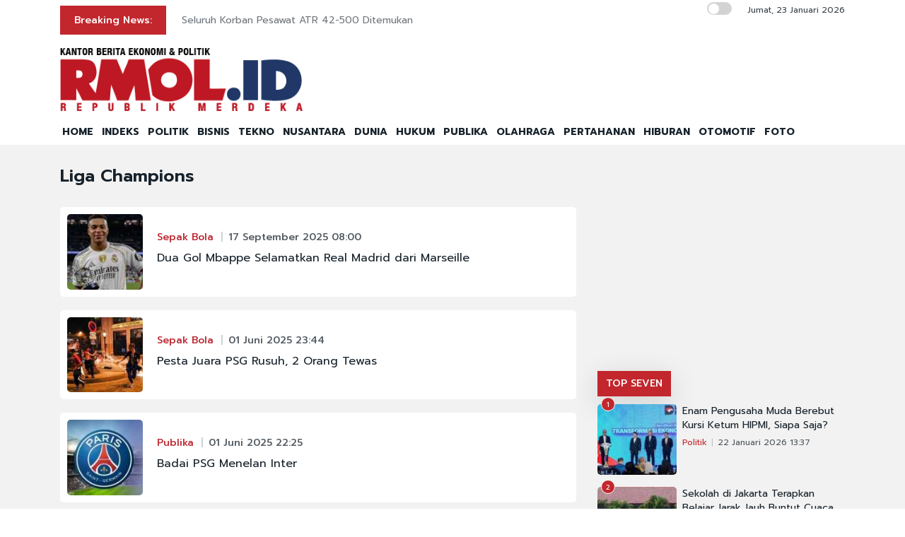

--- FILE ---
content_type: text/html; charset=UTF-8
request_url: https://rmol.id/tag/Liga+Champions
body_size: 10718
content:
<!DOCTYPE html>
<html lang="id-ID">

<head>
	<title>Berita Liga Champions Terkini dan Terlengkap</title>
	<!-- META -->
	<meta charset="utf-8">
	<meta name="viewport" content="width=device-width, initial-scale=1, shrink-to-fit=no">
	<meta name="description" content="Liga Champions Rmol.id kanal berita foto menyajikan berita dan kabar terbaru seputar politik Indonesia" />
	<meta name="news_keywords" content="Liga Champions, Rmol, Rmol.id, politik, news, berita, kabar, indonesia" />
	<meta name="robots" content="index,follow" />
	<meta name="googlebot-news" content="index,follow" />
	<meta name="googlebot" content="index,follow" />
	<meta name="google-site-verification" content="Xt1EiOiWJ2BHtqbhiwMcNKcxDAvhe4vcmgpdp0tnVjw" />
	<meta name="theme-color" content="#000" />
	<meta name="facebook-domain-verification" content="4dl7jmlorcs3ftj26hw4slh0mq5583" />
	<link rel="canonical" href="https://rmol.id/tag/Liga Champions" />
	<meta property="og:site_name" content="Rmol.id" />
		<!--::::: FAVICON ICON :::::::-->
	<link rel="icon" type="image/png" href="https://rmol.id/v4_assets/img/site/rmol-icon-72.png" />
	<!--::::: ALL CSS FILES :::::::-->
	<link rel="stylesheet" href="https://rmol.id/v4_assets/css/plugins/bootstrap.min.css">
	<link rel="stylesheet" href="https://rmol.id/v4_assets/css/plugins/animate.min.css">
		<!-- <link rel="stylesheet" href="https://rmol.id/v4_assets/css/plugins/fontawesome.css"> -->
	<script src="https://kit.fontawesome.com/e0c26a60ba.js" crossorigin="anonymous"></script>
	<link rel="stylesheet" href="https://rmol.id/v4_assets/css/plugins/modal-video.min.css">
	<link rel="stylesheet" href="https://rmol.id/v4_assets/css/plugins/owl.carousel.css">
	<link rel="stylesheet" href="https://rmol.id/v4_assets/css/plugins/slick.css">
	<link rel="stylesheet" href="https://rmol.id/v4_assets/css/plugins/stellarnav.css">
	<link rel="stylesheet" href="https://rmol.id/v4_assets/css/theme.css?v=777">
	<link rel="stylesheet" href="https://rmol.id/v4_assets/css/custom.css?v=777">
	<link rel="stylesheet" href="https://rmol.id/v4_assets/css/custom-dark.css?v=777">

	<link rel="stylesheet" href="https://rmol.id/v4_assets/js/countdown/css/jquery.countdown.css?v=777">
	<link rel="preconnect" href="https://fonts.gstatic.com">
	<link href="https://fonts.googleapis.com/css2?family=Prompt:ital,wght@0,400;0,500;0,600;0,700;1,400;1,500;1,600;1,700&display=swap" rel="stylesheet">
	<!-- For Comment Moderation -->


<!-- Start GA4 -->
<!-- Google tag (gtag.js) -->
<script async src="https://www.googletagmanager.com/gtag/js?id=G-RHBRVB1B8X"></script>
<script>
  window.dataLayer = window.dataLayer || [];
  function gtag(){dataLayer.push(arguments);}
  gtag('js', new Date());

  gtag('config', 'G-RHBRVB1B8X');
</script>
<!-- End GA4 -->

<!-- Google tag (gtag.js) -->
<script async src="https://www.googletagmanager.com/gtag/js?id=UA-140318307-1"></script>
<script>
  window.dataLayer = window.dataLayer || [];
  function gtag(){dataLayer.push(arguments);}
  gtag('js', new Date());

  gtag('config', 'UA-140318307-1');
</script>

<!-- End Google tag (gtag.js) -->


<meta name="yandex-verification" content="0c4aa58767da1cc0" />
<meta name="p:domain_verify" content="9aec0d864baac6bc60480935339b6bfe"/></head>

<body class="">
	<!--::::: PRELOADER START :::::::-->
	<!--<div class="preloader">
		<div>
			<div class="nb-spinner"></div>
		</div>
	</div>-->
	<!--::::: PRELOADER END :::::::-->
	<!--::::: SEARCH FORM START:::::::-->
	<div class="searching">
		<div class="container">
			<div class="row">
				<div class="col-8 text-center m-auto">
					<div class="v1search_form">
						<form action="https://rmol.id/search" method="post">
							<input type="text" name="keyword" placeholder="Search Here...">
							<button type="submit" class="cbtn1">Search</button>
						</form>
					</div>
				</div>
			</div>
		</div>
		<div class="close_btn"><i class="fa-solid fa-xmark"></i></div>
	</div>
	<!--:::::SEARCH FORM END :::::::-->
	<!--::::: TOP BAR START :::::::-->
	<div class="topbar white_bg" id="top">
		<div class="container">
			<div class="row">
				<div class="col-md-6 col-lg-8 align-self-center">
					<div class="trancarousel_area ">
						<p class="trand">Breaking News:</p>
						<div class="trancarousel owl-carousel nav_style1">
															<div class="trancarousel_item">
									<p><a href="https://rmol.id/nusantara/read/2026/01/23/694887/seluruh-korban-pesawat-atr-42-500-ditemukan">Seluruh Korban Pesawat ATR 42-500 Ditemukan</a></p>
								</div>
															<div class="trancarousel_item">
									<p><a href="https://rmol.id/hukum/read/2026/01/23/694886/dito-ariotedjo-seret-nama-jokowi-saat-diperiksa-kpk">Dito Ariotedjo Seret Nama Jokowi saat Diperiksa KPK</a></p>
								</div>
															<div class="trancarousel_item">
									<p><a href="https://rmol.id/bisnis/read/2026/01/23/694885/energi-bersih-semakin-diminati-sektor-industri-dan-bisnis">Energi Bersih Semakin Diminati Sektor Industri dan Bisnis</a></p>
								</div>
															<div class="trancarousel_item">
									<p><a href="https://rmol.id/politik/read/2026/01/23/694884/relawan-bara-jp-hapus-nama-jokowi">Relawan Bara JP Hapus Nama Jokowi</a></p>
								</div>
															<div class="trancarousel_item">
									<p><a href="https://rmol.id/nusantara/read/2026/01/23/694883/pengelola-apartemen-jakarta-utara-bantu-polisi-putus-rantai-peredaran-narkoba">Pengelola Apartemen Jakarta Utara Bantu Polisi Putus Rantai Peredaran Narkoba</a></p>
								</div>
													</div>
					</div>
				</div>
				<div class="col-md-6 col-lg-4 align-self-center">
					<div class="top_date_social text-right">
						<div class="paper_date ">
							<p>
																	<input type="checkbox" id="night-mode-toggle" class="night-mode-checkbox">
									<label for="night-mode-toggle" class="night-mode-label"></label>
									<button id="darkmode" type="button" class="button-default button-theme-desktop" onclick="toggleDark()">
										<span id="night" class="material-icons"><i class="fa-solid fa-moon"></i></span>
										<span id="light" class="material-icons"><i class="fa-solid fa-sun"></i></span>
									</button>
																Jumat, 23 Januari 2026							</p>
						</div>
						<div class="social1 ">
							<ul class="inline">
																<li><a href="https://www.facebook.com/KantorBeritaPolitikRMOL" target="_blank"><i class="fab fa-facebook"></i></a></li>
								<li><a href="https://www.instagram.com/rmol.id/" target="_blank"><i class="fab fa-instagram"></i></a></li>
								<li><a href="https://x.com/RMOL_id" target="_blank"><i class="fa-solid fa-x"></i></a></li>
								<li><a href="https://www.tiktok.com/@rmol.id" target="_blank"><i class="fa-brands fa-tiktok"></i></a></li>
								<li><a href="#" target="_blank"><i class="fab fa-youtube"></i></a></li>
								<li><a href="https://whatsapp.com/channel/0029VaHnTiBEwEjmlKAWkZ1e" target="_blank"><i class="fa-brands fa-whatsapp"></i></a></li>
								<li><a href="https://www.linkedin.com/company/19170572" target="_blank"><i class="fab fa-linkedin"></i></a></li>
								<li><a href="https://play.google.com/store/apps/details?id=id.rmol" target="_blank"><i class="fab fa-android"></i></a></li>
								<li><a href="https://apps.apple.com/us/app/rmol-id-republik-merdeka/id6468551512" target="_blank"><i class="fab fa-apple"></i></a></li>
							</ul>
						</div>
					</div>
				</div>
			</div>
		</div>
	</div>
	<!--::::: TOP BAR END :::::::-->
	<div class="border_black"></div>
		<!--::::: Logo and Header Top Visible on Desktop  :::::::-->
	<div class="logo_area dark-2 d-none d-sm-block white_bg">
		<div class="container">
			<div class="row">
				<div class="col-lg-4 align-self-center">
					<div class="logo"><a href="https://rmol.id/"><img id="main-logo" src="https://dashboard.rmol.id/assets/images/logo/08414905012026_04412501092025_berita-ekonomi-politik-terbaru.png" alt="rmol.id logo"></a></div>
					<div hidden class="dark-logo"><img hidden id="dark-logo" src="https://dashboard.rmol.id/assets/images/logo/07475918012025_logo-for-dark.png"></a></div>
					<div hidden class="light-logo"><img hidden id="light-logo" src="https://dashboard.rmol.id/assets/images/logo/08414905012026_04412501092025_berita-ekonomi-politik-terbaru.png"></a></div>
				</div>
				<div class="col-lg-8 align-right "><!-- Header Ad Desktop -->
					<div class="banner1">
											</div>
				</div>
			</div>
		</div>
	</div>
	<!--::::: LOGO AREA END :::::::-->
	<!--::::: MENU AREA START  :::::::-->
	<div class="main-menu" id="header">
		<!--<a href="#top" class="up_btn up_btn1"><i class="far fa-chevron-double-up"></i></a>-->
		<div class="main-nav clearfix is-ts-sticky">
			<div class="container">
				<div class="row justify-content-between">

					<div class="col-12 col-lg-12">
						<div class="logo d-sm-none">
							<a href="https://rmol.id/"><img id="main-logo-mobile" src="https://dashboard.rmol.id/assets/images/logo/08414905012026_04412501092025_berita-ekonomi-politik-terbaru.png" alt="rmol.id logo"></a>
						</div> <!-- Show XS -->

						<div class="menu_right">
															<div class="d-sm-none">
									<input type="checkbox" id="night-mode-toggle-mobile" class="night-mode-checkbox">
									<label for="night-mode-toggle-mobile" class="night-mode-label"></label>
									<button id="themeButton" class="button-default button-theme" type="button" onclick="toggleDark()"><i class="fa-solid fa-moon"></i></button>
								</div>
														<div class="newsprk_nav stellarnav">
								<ul id="newsprk_menu">
									<li><a href="https://rmol.id/">HOME</a></li>
									<li><a href="https://rmol.id/indeksberita">INDEKS</a></li>
																			<li><a href="https://rmol.id/rubrik/politik">POLITIK</a></li>
																			<li><a href="https://rmol.id/rubrik/bisnis">BISNIS</a></li>
																			<li><a href="https://rmol.id/rubrik/tekno">TEKNO</a></li>
																			<li><a href="https://rmol.id/rubrik/nusantara">NUSANTARA</a></li>
																			<li><a href="https://rmol.id/rubrik/dunia">DUNIA</a></li>
																			<li><a href="https://rmol.id/rubrik/hukum">HUKUM</a></li>
																			<li><a href="https://rmol.id/rubrik/publika">PUBLIKA</a></li>
																			<li><a href="https://rmol.id/rubrik/olahraga">OLAHRAGA</a></li>
																			<li><a href="https://rmol.id/rubrik/pertahanan">PERTAHANAN</a></li>
																			<li><a href="https://rmol.id/rubrik/hiburan">HIBURAN</a></li>
																			<li><a href="https://rmol.id/rubrik/otomotif">OTOMOTIF</a></li>
																		<li><a href="https://rmol.id/foto">FOTO</a></li>
									<li class="search_btn"><i class="fa-solid fa-magnifying-glass"></i></li>
								</ul>
							</div>
						</div>
					</div>
				</div>
			</div>
		</div>
	</div>
	<!--::::: MENU AREA END :::::::-->
	<div class="navbar navbar-shadow d-block d-sm-none ">
		<nav class="navbar-first navbar--scroll">
			<ul class="nav">
				<li class="nav__item"><a href="https://rmol.id/">HOME</a></li>
				<li class="nav__item"><a href="https://rmol.id/indeksberita">INDEKS</a></li>
									<li class="nav__item"><a href="https://rmol.id/rubrik/politik">POLITIK</a></li>
									<li class="nav__item"><a href="https://rmol.id/rubrik/bisnis">BISNIS</a></li>
									<li class="nav__item"><a href="https://rmol.id/rubrik/tekno">TEKNO</a></li>
									<li class="nav__item"><a href="https://rmol.id/rubrik/nusantara">NUSANTARA</a></li>
									<li class="nav__item"><a href="https://rmol.id/rubrik/dunia">DUNIA</a></li>
									<li class="nav__item"><a href="https://rmol.id/rubrik/hukum">HUKUM</a></li>
									<li class="nav__item"><a href="https://rmol.id/rubrik/publika">PUBLIKA</a></li>
									<li class="nav__item"><a href="https://rmol.id/rubrik/olahraga">OLAHRAGA</a></li>
									<li class="nav__item"><a href="https://rmol.id/rubrik/pertahanan">PERTAHANAN</a></li>
									<li class="nav__item"><a href="https://rmol.id/rubrik/hiburan">HIBURAN</a></li>
									<li class="nav__item"><a href="https://rmol.id/rubrik/otomotif">OTOMOTIF</a></li>
								<li class="nav__item"><a href="https://rmol.id/foto">FOTO</a></li>
				<li class="search_btn"><i class="fa-solid fa-magnifying-glass"></i></li>
			</ul>
		</nav>
	</div>

	<!-- Header Ad Mobile -->
	<div class="logo_area d-block d-sm-none white_bg">
		<div class="container">
			<div class="row">
				<div class="col-lg-12 align-right ">
					<div class="banner1">
						<br><div class="banner-300x250 mb10"><script async src="https://pagead2.googlesyndication.com/pagead/js/adsbygoogle.js?client=ca-pub-9478604167568640"
     crossorigin="anonymous"></script>
<!-- RMOL Leaderboard -->
<ins class="adsbygoogle"
     style="display:block"
     data-ad-client="ca-pub-9478604167568640"
     data-ad-slot="5274728580"
     data-ad-format="auto"
     data-full-width-responsive="true"></ins>
<script>
     (adsbygoogle = window.adsbygoogle || []).push({});
</script></div>					</div>
				</div>
			</div>
		</div>
	</div>
	<div class="mb10x">
		<div class="container">
			<div class="row">
				<div class="col-md-6 mb10x d-none d-sm-block"><!-- Top Banner Left -->
									</div>
				<div class="col-md-6 mb10x d-none d-sm-block"><!-- Top Banner Right -->
									</div>
			</div>
		</div>
	</div>
	<div class="mb10x">
		<div class="container">
			<div class="row">
				<div class="col-md-6 mb10x d-none d-sm-block"><!-- WING Side Left -->

									</div>
				<div class="col-md-6 mb10x d-none d-sm-block"><!-- WING Side Right -->

									</div>
			</div>
		</div>
	</div><div class="post_gallary_area fifth_bg mb40">
	<div class="container">
		<div class="row ">
			<div class="col-lg-12 mt30">
				<div class="row">
					<div class="col-xl-8">
						<div class="row justify-content-center">
							<div class="col-lg-12">
								<div class="single_post_heading mb30">
									<h1>Liga Champions</h1>
								</div>

								<!-- Bawaslu Video Iframe-->
								
									<div class="single_post w100 padding10 white_bg border-radious5 list-view post_type3 shadow7 post_type15 border-radious5">
		<div class="post_img border-radious5">
			<div class="img_wrap">
				<a href="https://rmol.id/sepakbola/read/2025/09/17/680181/dua-gol-mbappe-selamatkan-real-madrid-dari-marseille">
					<img src="https://rmol.id/images/berita/mini/2025/09/thumb_255864_08015317092025_WhatsApp_Image_2025-09-17_at_07.05.34.jpeg" alt="Dua Gol Mbappe Selamatkan Real Madrid dari Marseille">
				</a>
			</div>
			<div class="clear"></div>
		</div>
		<div class="single_post_text padding20 rubrik-list-title">
			<div class="meta3">
				<a href="https://rmol.id/rubrik/sepak-bola">Sepak Bola</a>
				<a href="#">17 September 2025 08:00</a>
			</div>
			<h4><a href="https://rmol.id/sepakbola/read/2025/09/17/680181/dua-gol-mbappe-selamatkan-real-madrid-dari-marseille">Dua Gol Mbappe Selamatkan Real Madrid dari Marseille</a></h4>
		</div>
		<div class="clear"></div>
	</div>
	<div class="single_post w100 padding10 white_bg border-radious5 list-view post_type3 shadow7 post_type15 border-radious5">
		<div class="post_img border-radious5">
			<div class="img_wrap">
				<a href="https://rmol.id/sepakbola/read/2025/06/01/668464/pesta-juara-psg-rusuh-2-orang-tewas">
					<img src="https://rmol.id/images/berita/mini/2025/06/thumb_208595_11460601062025_kerusuhan_pesta_juara_psg_.jpg" alt="Pesta Juara PSG Rusuh, 2 Orang Tewas">
				</a>
			</div>
			<div class="clear"></div>
		</div>
		<div class="single_post_text padding20 rubrik-list-title">
			<div class="meta3">
				<a href="https://rmol.id/rubrik/sepak-bola">Sepak Bola</a>
				<a href="#">01 Juni 2025 23:44</a>
			</div>
			<h4><a href="https://rmol.id/sepakbola/read/2025/06/01/668464/pesta-juara-psg-rusuh-2-orang-tewas">Pesta Juara PSG Rusuh, 2 Orang Tewas</a></h4>
		</div>
		<div class="clear"></div>
	</div>
	<div class="single_post w100 padding10 white_bg border-radious5 list-view post_type3 shadow7 post_type15 border-radious5">
		<div class="post_img border-radious5">
			<div class="img_wrap">
				<a href="https://rmol.id/publika/read/2025/06/01/668462/badai-psg-menelan-inter">
					<img src="https://rmol.id/images/berita/mini/2025/06/thumb_93972_10314801062025_PSg_Inter.jpg" alt="Badai PSG Menelan Inter">
				</a>
			</div>
			<div class="clear"></div>
		</div>
		<div class="single_post_text padding20 rubrik-list-title">
			<div class="meta3">
				<a href="https://rmol.id/rubrik/publika">Publika</a>
				<a href="#">01 Juni 2025 22:25</a>
			</div>
			<h4><a href="https://rmol.id/publika/read/2025/06/01/668462/badai-psg-menelan-inter">Badai PSG Menelan Inter</a></h4>
		</div>
		<div class="clear"></div>
	</div>
	<div class="single_post w100 padding10 white_bg border-radious5 list-view post_type3 shadow7 post_type15 border-radious5">
		<div class="post_img border-radious5">
			<div class="img_wrap">
				<a href="https://rmol.id/sepakbola/read/2025/06/01/668396/psg-catak-rekor-kemenangan-telak-di-final-liga-champions">
					<img src="https://rmol.id/images/berita/mini/2025/06/thumb_770148_04160701062025_cats.jpg" alt="PSG Catak Rekor Kemenangan Telak di Final Liga Champions">
				</a>
			</div>
			<div class="clear"></div>
		</div>
		<div class="single_post_text padding20 rubrik-list-title">
			<div class="meta3">
				<a href="https://rmol.id/rubrik/sepak-bola">Sepak Bola</a>
				<a href="#">01 Juni 2025 03:53</a>
			</div>
			<h4><a href="https://rmol.id/sepakbola/read/2025/06/01/668396/psg-catak-rekor-kemenangan-telak-di-final-liga-champions">PSG Catak Rekor Kemenangan Telak di Final Liga Champions</a></h4>
		</div>
		<div class="clear"></div>
	</div>
	<div class="single_post w100 padding10 white_bg border-radious5 list-view post_type3 shadow7 post_type15 border-radious5">
		<div class="post_img border-radious5">
			<div class="img_wrap">
				<a href="https://rmol.id/sepakbola/read/2025/05/07/665576/inter-melaju-dramatis-ke-final-liga-champions-2025">
					<img src="https://rmol.id/images/berita/mini/2025/05/thumb_284152_05213707052025_000_34q24bfjpg-20240423045050.jpg" alt="Inter Melaju Dramatis ke Final Liga Champions 2025">
				</a>
			</div>
			<div class="clear"></div>
		</div>
		<div class="single_post_text padding20 rubrik-list-title">
			<div class="meta3">
				<a href="https://rmol.id/rubrik/sepak-bola">Sepak Bola</a>
				<a href="#">07 Mei 2025 04:59</a>
			</div>
			<h4><a href="https://rmol.id/sepakbola/read/2025/05/07/665576/inter-melaju-dramatis-ke-final-liga-champions-2025">Inter Melaju Dramatis ke Final Liga Champions 2025</a></h4>
		</div>
		<div class="clear"></div>
	</div>
	<div class="single_post w100 padding10 white_bg border-radious5 list-view post_type3 shadow7 post_type15 border-radious5">
		<div class="post_img border-radious5">
			<div class="img_wrap">
				<a href="https://rmol.id/sepakbola/read/2025/05/04/665250/bekas-striker-liverpool-bawa-al-ahli-menangkan-liga-champions-asia-elite">
					<img src="https://rmol.id/images/berita/mini/2025/05/thumb_235813_02402604052025_Al_Ahli_seleberasi_AFC.jpg" alt="Bekas Striker Liverpool Bawa Al-Ahli Menangkan Liga Champions Asia Elite">
				</a>
			</div>
			<div class="clear"></div>
		</div>
		<div class="single_post_text padding20 rubrik-list-title">
			<div class="meta3">
				<a href="https://rmol.id/rubrik/sepak-bola">Sepak Bola</a>
				<a href="#">04 Mei 2025 02:39</a>
			</div>
			<h4><a href="https://rmol.id/sepakbola/read/2025/05/04/665250/bekas-striker-liverpool-bawa-al-ahli-menangkan-liga-champions-asia-elite">Bekas Striker Liverpool Bawa Al-Ahli Menangkan Liga Champions Asia Elite</a></h4>
		</div>
		<div class="clear"></div>
	</div>
	<div class="single_post w100 padding10 white_bg border-radious5 list-view post_type3 shadow7 post_type15 border-radious5">
		<div class="post_img border-radious5">
			<div class="img_wrap">
				<a href="https://rmol.id/sepakbola/read/2025/05/04/665249/wacana-aturan-baru-di-liga-champions-hapus-babak-extra-time">
					<img src="https://rmol.id/images/berita/mini/2025/05/thumb_330134_02201504052025_trofi_liga_champions_.jpg" alt="Wacana Aturan Baru di Liga Champions: Hapus Babak <i>Extra Time</i>">
				</a>
			</div>
			<div class="clear"></div>
		</div>
		<div class="single_post_text padding20 rubrik-list-title">
			<div class="meta3">
				<a href="https://rmol.id/rubrik/sepak-bola">Sepak Bola</a>
				<a href="#">04 Mei 2025 02:19</a>
			</div>
			<h4><a href="https://rmol.id/sepakbola/read/2025/05/04/665249/wacana-aturan-baru-di-liga-champions-hapus-babak-extra-time">Wacana Aturan Baru di Liga Champions: Hapus Babak <i>Extra Time</i></a></h4>
		</div>
		<div class="clear"></div>
	</div>
	<div class="single_post w100 padding10 white_bg border-radious5 list-view post_type3 shadow7 post_type15 border-radious5">
		<div class="post_img border-radious5">
			<div class="img_wrap">
				<a href="https://rmol.id/sepakbola/read/2025/05/01/664997/raphinha-lewati-torehan-messi-saat-barcelona-ditahan-imbang-inter">
					<img src="https://rmol.id/images/berita/mini/2025/05/thumb_589497_02432201052025_raphinha_.jpeg" alt="Raphinha Lewati Torehan Messi saat Barcelona Ditahan Imbang Inter">
				</a>
			</div>
			<div class="clear"></div>
		</div>
		<div class="single_post_text padding20 rubrik-list-title">
			<div class="meta3">
				<a href="https://rmol.id/rubrik/sepak-bola">Sepak Bola</a>
				<a href="#">01 Mei 2025 14:42</a>
			</div>
			<h4><a href="https://rmol.id/sepakbola/read/2025/05/01/664997/raphinha-lewati-torehan-messi-saat-barcelona-ditahan-imbang-inter">Raphinha Lewati Torehan Messi saat Barcelona Ditahan Imbang Inter</a></h4>
		</div>
		<div class="clear"></div>
	</div>
	<div class="single_post w100 padding10 white_bg border-radious5 list-view post_type3 shadow7 post_type15 border-radious5">
		<div class="post_img border-radious5">
			<div class="img_wrap">
				<a href="https://rmol.id/sepakbola/read/2025/04/30/664869/permalukan-arsenal-di-london-luis-enrique-justru-wanti-wanti-psg">
					<img src="https://rmol.id/images/berita/mini/2025/04/thumb_574608_04314130042025_luis_enrique_PSG_.jpg" alt="Permalukan Arsenal di London, Luis Enrique Justru Wanti-wanti PSG">
				</a>
			</div>
			<div class="clear"></div>
		</div>
		<div class="single_post_text padding20 rubrik-list-title">
			<div class="meta3">
				<a href="https://rmol.id/rubrik/sepak-bola">Sepak Bola</a>
				<a href="#">30 April 2025 16:30</a>
			</div>
			<h4><a href="https://rmol.id/sepakbola/read/2025/04/30/664869/permalukan-arsenal-di-london-luis-enrique-justru-wanti-wanti-psg">Permalukan Arsenal di London, Luis Enrique Justru Wanti-wanti PSG</a></h4>
		</div>
		<div class="clear"></div>
	</div>
	<div class="single_post w100 padding10 white_bg border-radious5 list-view post_type3 shadow7 post_type15 border-radious5">
		<div class="post_img border-radious5">
			<div class="img_wrap">
				<a href="https://rmol.id/sepakbola/read/2025/04/27/664441/newcastle-panaskan-persaingan-zona-liga-champions">
					<img src="https://rmol.id/images/berita/mini/2025/04/thumb_800416_02015727042025_osula_selebrasi_newcastle_.jpg" alt="Newcastle Panaskan Persaingan Zona Liga Champions">
				</a>
			</div>
			<div class="clear"></div>
		</div>
		<div class="single_post_text padding20 rubrik-list-title">
			<div class="meta3">
				<a href="https://rmol.id/rubrik/sepak-bola">Sepak Bola</a>
				<a href="#">27 April 2025 02:00</a>
			</div>
			<h4><a href="https://rmol.id/sepakbola/read/2025/04/27/664441/newcastle-panaskan-persaingan-zona-liga-champions">Newcastle Panaskan Persaingan Zona Liga Champions</a></h4>
		</div>
		<div class="clear"></div>
	</div>
	<div class="single_post w100 padding10 white_bg border-radious5 list-view post_type3 shadow7 post_type15 border-radious5">
		<div class="post_img border-radious5">
			<div class="img_wrap">
				<a href="https://rmol.id/sepakbola/read/2025/03/12/659411/tendang-benfica-barcelona-kunci-tiket-perempatfinal">
					<img src="https://rmol.id/images/berita/mini/2025/03/thumb_601093_04133112032025_yamal-raphinha_selebrasi_.jpg" alt="Tendang Benfica, Barcelona Kunci Tiket Perempatfinal">
				</a>
			</div>
			<div class="clear"></div>
		</div>
		<div class="single_post_text padding20 rubrik-list-title">
			<div class="meta3">
				<a href="https://rmol.id/rubrik/sepak-bola">Sepak Bola</a>
				<a href="#">12 Maret 2025 04:12</a>
			</div>
			<h4><a href="https://rmol.id/sepakbola/read/2025/03/12/659411/tendang-benfica-barcelona-kunci-tiket-perempatfinal">Tendang Benfica, Barcelona Kunci Tiket Perempatfinal</a></h4>
		</div>
		<div class="clear"></div>
	</div>
	<div class="single_post w100 padding10 white_bg border-radious5 list-view post_type3 shadow7 post_type15 border-radious5">
		<div class="post_img border-radious5">
			<div class="img_wrap">
				<a href="https://rmol.id/sepakbola/read/2025/03/06/658740/arne-slot-akui-liverpool-menang-beruntung">
					<img src="https://rmol.id/images/berita/mini/2025/03/thumb_652916_02271106032025_arne_slot_liverpool_fc.jpg" alt="Arne Slot Akui Liverpool Menang Beruntung">
				</a>
			</div>
			<div class="clear"></div>
		</div>
		<div class="single_post_text padding20 rubrik-list-title">
			<div class="meta3">
				<a href="https://rmol.id/rubrik/sepak-bola">Sepak Bola</a>
				<a href="#">06 Maret 2025 14:25</a>
			</div>
			<h4><a href="https://rmol.id/sepakbola/read/2025/03/06/658740/arne-slot-akui-liverpool-menang-beruntung">Arne Slot Akui Liverpool Menang Beruntung</a></h4>
		</div>
		<div class="clear"></div>
	</div>
	<div class="single_post w100 padding10 white_bg border-radious5 list-view post_type3 shadow7 post_type15 border-radious5">
		<div class="post_img border-radious5">
			<div class="img_wrap">
				<a href="https://rmol.id/sepakbola/read/2025/02/23/657360/prediksi-juara-liga-champions-2024-2025-versi-superkomputer-opta">
					<img src="https://rmol.id/images/berita/mini/2025/02/thumb_377639_06130023022025_trofi_liga_champions_.jpg" alt="Prediksi Juara Liga Champions 2024-2025 versi Superkomputer Opta">
				</a>
			</div>
			<div class="clear"></div>
		</div>
		<div class="single_post_text padding20 rubrik-list-title">
			<div class="meta3">
				<a href="https://rmol.id/rubrik/sepak-bola">Sepak Bola</a>
				<a href="#">23 Februari 2025 06:12</a>
			</div>
			<h4><a href="https://rmol.id/sepakbola/read/2025/02/23/657360/prediksi-juara-liga-champions-2024-2025-versi-superkomputer-opta">Prediksi Juara Liga Champions 2024-2025 versi Superkomputer Opta</a></h4>
		</div>
		<div class="clear"></div>
	</div>
	<div class="single_post w100 padding10 white_bg border-radious5 list-view post_type3 shadow7 post_type15 border-radious5">
		<div class="post_img border-radious5">
			<div class="img_wrap">
				<a href="https://rmol.id/sepakbola/read/2025/02/12/655942/ancelotti-bangga-madrid-mampu-dua-kali-comeback">
					<img src="https://rmol.id/images/berita/mini/2025/02/thumb_195369_12363212022025_carlo_ancelotti_.jpg" alt="Ancelotti Bangga Madrid Mampu Dua Kali <i>Comeback</i>">
				</a>
			</div>
			<div class="clear"></div>
		</div>
		<div class="single_post_text padding20 rubrik-list-title">
			<div class="meta3">
				<a href="https://rmol.id/rubrik/sepak-bola">Sepak Bola</a>
				<a href="#">12 Februari 2025 12:35</a>
			</div>
			<h4><a href="https://rmol.id/sepakbola/read/2025/02/12/655942/ancelotti-bangga-madrid-mampu-dua-kali-comeback">Ancelotti Bangga Madrid Mampu Dua Kali <i>Comeback</i></a></h4>
		</div>
		<div class="clear"></div>
	</div>
	<div class="single_post w100 padding10 white_bg border-radious5 list-view post_type3 shadow7 post_type15 border-radious5">
		<div class="post_img border-radious5">
			<div class="img_wrap">
				<a href="https://rmol.id/olahraga/read/2025/02/07/655309/madrid-vs-city-kutukan-atau-berkah">
					<img src="https://rmol.id/images/berita/mini/2025/02/thumb_265603_12510607022025_mitos-kutukan-dan-catatan-sejarah-liga-champions-eropa-I6n-thumb.jpg" alt="Madrid vs City, Kutukan atau Berkah?">
				</a>
			</div>
			<div class="clear"></div>
		</div>
		<div class="single_post_text padding20 rubrik-list-title">
			<div class="meta3">
				<a href="https://rmol.id/rubrik/olahraga">Olahraga</a>
				<a href="#">07 Februari 2025 12:49</a>
			</div>
			<h4><a href="https://rmol.id/olahraga/read/2025/02/07/655309/madrid-vs-city-kutukan-atau-berkah">Madrid vs City, Kutukan atau Berkah?</a></h4>
		</div>
		<div class="clear"></div>
	</div>
							</div>

							<div class="border_black"></div>
							<div class="space-30"></div>

							<div class="cpagination mb30">
								<nav aria-label="Page navigation example">
									<ul class="pagination"><li><a href="#"> <i class='fa fa-angle-left'></i> </a></li><li class='active'><a href="#">1</a></li><li><a href="https://rmol.id/tag/Liga+Champions/2">2</a></li><li><a href="https://rmol.id/tag/Liga+Champions/3">3</a></li><li><a href="https://rmol.id/tag/Liga+Champions/4">4</a></li><li class='next'><a href="https://rmol.id/tag/Liga+Champions/2"><i class='fa fa-angle-right'></i></a></li></ul>
								</nav>
							</div>
						</div>
					</div>
					<div class="col-xl-4">
						<div class="widget_tab side-head md-mt-30">

    <!-- Sidebar Super Top Desktop -->
    <div class="banner-300x250 mb10"><script async src="https://pagead2.googlesyndication.com/pagead/js/adsbygoogle.js?client=ca-pub-9478604167568640"
     crossorigin="anonymous"></script>
<!-- RMOL ML_Sidebar1 -->
<ins class="adsbygoogle"
     style="display:block"
     data-ad-client="ca-pub-9478604167568640"
     data-ad-slot="7709320236"
     data-ad-format="auto"
     data-full-width-responsive="true"></ins>
<script>
     (adsbygoogle = window.adsbygoogle || []).push({});
</script></div>
    <ul class="nav nav-tabs">
        <li><a class="active" data-toggle="tab" href="#post1">TOP SEVEN</a></li>
    </ul>
    <div class="tab-content">
        <div id="post1" class="tab-pane fade show in active">
            <div class="widget tab_widgets">
                
                    <div class="single_post widgets_small widget_small_pop side_list">
                        <div class="post_img">
                            <div class="img_wrap">
                                <a href="https://rmol.id/politik/read/2026/01/22/694721/enam-pengusaha-muda-berebut-kursi-ketum-hipmi-siapa-saja">
                                    <img src="https://rmol.id/images/berita/mini/2026/01/thumb_618538_01383722012026_bursa_hipmi.jpeg" alt="Enam Pengusaha Muda Berebut Kursi Ketum HIPMI, Siapa Saja?">
                                </a>
                            </div>
                            <span class="tranding tranding_border">1</span>
                        </div>
                        <div class="single_post_text">
                            <h4><a href="https://rmol.id/politik/read/2026/01/22/694721/enam-pengusaha-muda-berebut-kursi-ketum-hipmi-siapa-saja">Enam Pengusaha Muda Berebut Kursi Ketum HIPMI, Siapa Saja?</a></h4>
                            <div class="meta2 meta_separator1"> <a href="https://rmol.id/rubrik/politik">Politik</a>
                                <a href="#">22 Januari 2026 13:37</a>
                            </div>
                        </div>
                    </div>
                    <div class="space-15"></div>
                    <div class="border_black"></div>
                    <div class="space-15"></div>
                    
                    <div class="single_post widgets_small widget_small_pop side_list">
                        <div class="post_img">
                            <div class="img_wrap">
                                <a href="https://rmol.id/nusantara/read/2026/01/23/694792/sekolah-di-jakarta-terapkan-belajar-jarak-jauh-buntut-cuaca-ekstrem">
                                    <img src="https://rmol.id/images/berita/mini/2026/01/thumb_383232_03220723012026_hq720.jpg" alt="Sekolah di Jakarta Terapkan Belajar Jarak Jauh Buntut Cuaca Ekstrem">
                                </a>
                            </div>
                            <span class="tranding tranding_border">2</span>
                        </div>
                        <div class="single_post_text">
                            <h4><a href="https://rmol.id/nusantara/read/2026/01/23/694792/sekolah-di-jakarta-terapkan-belajar-jarak-jauh-buntut-cuaca-ekstrem">Sekolah di Jakarta Terapkan Belajar Jarak Jauh Buntut Cuaca Ekstrem</a></h4>
                            <div class="meta2 meta_separator1"> <a href="https://rmol.id/rubrik/nusantara">Nusantara</a>
                                <a href="#">23 Januari 2026 03:00</a>
                            </div>
                        </div>
                    </div>
                    <div class="space-15"></div>
                    <div class="border_black"></div>
                    <div class="space-15"></div>
                    
                    <div class="single_post widgets_small widget_small_pop side_list">
                        <div class="post_img">
                            <div class="img_wrap">
                                <a href="https://rmol.id/tekno/read/2026/01/22/694709/jaringan-indihome-dan-telkom-alami-gangguan-pengguna-panik">
                                    <img src="https://rmol.id/images/berita/mini/2026/01/thumb_137429_12343722012026_WhatsApp_Image_2026-01-22_at_12.10.02.jpeg" alt="Jaringan IndiHome dan Telkom Alami Gangguan, Pengguna Panik">
                                </a>
                            </div>
                            <span class="tranding tranding_border">3</span>
                        </div>
                        <div class="single_post_text">
                            <h4><a href="https://rmol.id/tekno/read/2026/01/22/694709/jaringan-indihome-dan-telkom-alami-gangguan-pengguna-panik">Jaringan IndiHome dan Telkom Alami Gangguan, Pengguna Panik</a></h4>
                            <div class="meta2 meta_separator1"> <a href="https://rmol.id/rubrik/tekno">Tekno</a>
                                <a href="#">22 Januari 2026 12:32</a>
                            </div>
                        </div>
                    </div>
                    <div class="space-15"></div>
                    <div class="border_black"></div>
                    <div class="space-15"></div>
                    
                    <div class="single_post widgets_small widget_small_pop side_list">
                        <div class="post_img">
                            <div class="img_wrap">
                                <a href="https://rmol.id/politik/read/2026/01/22/694628/noe-letto-tegaskan-tidak-di-bawah-bahlil-dan-gibran-nggak-urusan">
                                    <img src="https://rmol.id/images/berita/mini/2026/01/thumb_599277_01361022012026_Screenshot_2026-01-22_013344.jpeg" alt="Noe Letto Tegaskan Tidak di Bawah Bahlil dan Gibran: Nggak Urusan<i>!</i>">
                                </a>
                            </div>
                            <span class="tranding tranding_border">4</span>
                        </div>
                        <div class="single_post_text">
                            <h4><a href="https://rmol.id/politik/read/2026/01/22/694628/noe-letto-tegaskan-tidak-di-bawah-bahlil-dan-gibran-nggak-urusan">Noe Letto Tegaskan Tidak di Bawah Bahlil dan Gibran: Nggak Urusan!</a></h4>
                            <div class="meta2 meta_separator1"> <a href="https://rmol.id/rubrik/politik">Politik</a>
                                <a href="#">22 Januari 2026 00:59</a>
                            </div>
                        </div>
                    </div>
                    <div class="space-15"></div>
                    <div class="border_black"></div>
                    <div class="space-15"></div>
                                                <div class="single_post widgets_small widget_small_pop side_list">
                                <div class="post_img">
                                    <div class="img_wrap">
                                        <a href="https://rmol.id/politik/read/2026/01/22/694749/muncul-gerakan-arus-bawah-golkar-dukung-jusuf-hamka-maju-capres-2029">
                                            <img src="https://rmol.id/images/berita/mini/2026/01/thumb_161816_05133422012026_Jusuf_Hamka_alias_Babah_Alun_saat_blusukan_ke_Pasar_Blok_A_Tanah_Abang,_Kamis_(1_8)_RMOL.jpg" alt="Muncul Gerakan Arus Bawah Golkar Dukung Jusuf Hamka Maju Capres 2029">
                                        </a>
                                    </div>
                                    <span class="tranding tranding_border">5</span>
                                </div>
                                <div class="single_post_text">
                                    <h4><a href="https://rmol.id/politik/read/2026/01/22/694749/muncul-gerakan-arus-bawah-golkar-dukung-jusuf-hamka-maju-capres-2029">Muncul Gerakan Arus Bawah Golkar Dukung Jusuf Hamka Maju Capres 2029</a></h4>
                                    <div class="meta2 meta_separator1"> <a href="https://rmol.id/rubrik/politik">Politik</a>
                                        <a href="#">22 Januari 2026 17:03</a>
                                    </div>
                                </div>
                            </div>
                            <div class="space-15"></div>
                            <div class="border_black"></div>
                            <div class="space-15"></div>
                
                    <div class="single_post widgets_small widget_small_pop side_list">
                        <div class="post_img">
                            <div class="img_wrap">
                                <a href="https://rmol.id/nusantara/read/2026/01/23/694784/pramono-sarankan-wfh-dan-pjj-imbas-jakarta-dilanda-banjir">
                                    <img src="https://rmol.id/images/berita/mini/2026/01/thumb_390101_12453223012026_745204_12105302092025_pramono_unj.jpeg" alt="Pramono Sarankan WFH dan PJJ Imbas Jakarta Dilanda Banjir">
                                </a>
                            </div>
                            <span class="tranding tranding_border">6</span>
                        </div>
                        <div class="single_post_text">
                            <h4><a href="https://rmol.id/nusantara/read/2026/01/23/694784/pramono-sarankan-wfh-dan-pjj-imbas-jakarta-dilanda-banjir">Pramono Sarankan WFH dan PJJ Imbas Jakarta Dilanda Banjir</a></h4>
                            <div class="meta2 meta_separator1"> <a href="https://rmol.id/rubrik/nusantara">Nusantara</a>
                                <a href="#">23 Januari 2026 00:36</a>
                            </div>
                        </div>
                    </div>
                    <div class="space-15"></div>
                    <div class="border_black"></div>
                    <div class="space-15"></div>
                    
                    <div class="single_post widgets_small widget_small_pop side_list">
                        <div class="post_img">
                            <div class="img_wrap">
                                <a href="https://rmol.id/nusantara/read/2026/01/22/694757/rakyat-lampung-syukuran-hgu-sugar-group-companies-diduga-korupsi-rp14-5-triliun-dicabut">
                                    <img src="https://rmol.id/images/berita/mini/2026/01/thumb_385531_06180922012026_Screenshot_2026-01-22_181224.jpg" alt="Rakyat Lampung Syukuran HGU Sugar Group Companies Diduga Korupsi Rp14,5 Triliun Dicabut">
                                </a>
                            </div>
                            <span class="tranding tranding_border">7</span>
                        </div>
                        <div class="single_post_text">
                            <h4><a href="https://rmol.id/nusantara/read/2026/01/22/694757/rakyat-lampung-syukuran-hgu-sugar-group-companies-diduga-korupsi-rp14-5-triliun-dicabut">Rakyat Lampung Syukuran HGU Sugar Group Companies Diduga Korupsi Rp14,5 Triliun Dicabut</a></h4>
                            <div class="meta2 meta_separator1"> <a href="https://rmol.id/rubrik/nusantara">Nusantara</a>
                                <a href="#">22 Januari 2026 18:16</a>
                            </div>
                        </div>
                    </div>
                    <div class="space-15"></div>
                    <div class="border_black"></div>
                    <div class="space-15"></div>
                    
            </div>
        </div>
    </div>
</div>

<div class="row justify-content-center">

    <div class="col-lg-12">

        <!-- Ads: ALL Sidebar Except Home -->
        <div class="ads mb10 text-center"><a target="_blank" href="https://rmol.id/tag/pertamina"><img alt="PERTAMINA NEWS Inside" title="PERTAMINA NEWS Inside" src="https://dashboard.rmol.id/assets/images/banner/04053423042024_pertamina-energi.gif"></a></div>
        <!-- Ads: ALL Sidebar AA -->
        <div class="banner-300x250 mb10"><script async src="https://pagead2.googlesyndication.com/pagead/js/adsbygoogle.js?client=ca-pub-9478604167568640"
     crossorigin="anonymous"></script>
<!-- RMOL Tag_Middle1 -->
<ins class="adsbygoogle"
     style="display:block"
     data-ad-client="ca-pub-9478604167568640"
     data-ad-slot="6606796019"
     data-ad-format="auto"
     data-full-width-responsive="true"></ins>
<script>
     (adsbygoogle = window.adsbygoogle || []).push({});
</script></div>
        <!-- Sidebar All Article Bawaslu Video -->
        
        <!-- Side All Article Bawaslu -->
        
                <!-- Home Sidebar B Middle Right -->

            </div>

    <div class="col-md-6 col-lg-12">
        <div class="most_widget3 padding20 white_bg border-radious5 mb10 sm-mt30">
            <div class="heading">
                <h2 class="widget-title">TRENDING TAG</h2>
            </div>
            <div class="post_type2_carousel owl-carousel nav_style1">
                <div class="single_post2_carousel">

                                                <div class="single_post post_type3 post_type15 mb10">
                                <div><a href="https://rmol.id/tag/banjir">#BANJIR</a></div>
                            </div>
                                                <div class="single_post post_type3 post_type15 mb10">
                                <div><a href="https://rmol.id/tag/hipmi">#HIPMI</a></div>
                            </div>
                                                <div class="single_post post_type3 post_type15 mb10">
                                <div><a href="https://rmol.id/tag/telkom">#TELKOM</a></div>
                            </div>
                                                <div class="single_post post_type3 post_type15 mb10">
                                <div><a href="https://rmol.id/tag/gibran+rakabuming+raka">#GIBRAN RAKABUMING RAKA</a></div>
                            </div>
                                                <div class="single_post post_type3 post_type15 mb10">
                                <div><a href="https://rmol.id/tag/jakarta">#JAKARTA</a></div>
                            </div>
                                                <div class="single_post post_type3 post_type15 mb10">
                                <div><a href="https://rmol.id/tag/jokowi">#JOKOWI</a></div>
                            </div>
                                                <div class="single_post post_type3 post_type15 mb10">
                                <div><a href="https://rmol.id/tag/polri">#POLRI</a></div>
                            </div>
                                    </div>
            </div>
        </div>
    </div>

        <!-- Home Sidebar G Bottom Right -->

    <div class="col-md-6 col-lg-12">
        <!-- Follow Social Media-->
        <div class="follow_box widget mb10 border-radious5 white_bg padding20 sm-mt30">
            <h2 class="widget-title">FOLLOW US</h2>
            <div class="footer-share">
                <div class="sharing-button">
                    <a href="https://www.facebook.com/KantorBeritaPolitikRMOL" title="Facebook RMOL.ID" target="_blank"><img alt="Facebook Sharing Button" src="https://rmol.id/v4_assets/img/icon/facebook.png"></a>
                </div>
                <div class="sharing-button">
                    <a href="https://twitter.com/RMOL_id" title="X RMOL.ID" target="_blank"><img alt="X Sharing Button" src="https://rmol.id/v4_assets/img/icon/x.png"></a>
                </div>
                <div class="sharing-button">
                    <a href="https://www.instagram.com/rmol.id" title="Instagram RMOL.ID" target="_blank"><img alt="Instagram Sharing Button" src="https://rmol.id/v4_assets/img/icon/instagram.png"></a>
                </div>
                <div class="sharing-button">
                    <a href="https://www.tiktok.com/@rmol.id" title="Tiktok RMOL.ID" target="_blank"><img alt="Tiktok Sharing Button" src="https://rmol.id/v4_assets/img/icon/tiktok.png"></a>
                </div>
                <div class="sharing-button">
                    <a href="#" title="Youtube RMOL.ID" target="_blank"><img alt="Youtube Sharing Button" src="https://rmol.id/v4_assets/img/icon/youtube.png"></a>
                </div>
                <div class="sharing-button">
                    <a href="https://whatsapp.com/channel/0029VaHnTiBEwEjmlKAWkZ1e" title="WhatsApp Channel RMOL.ID" target="_blank"><img alt="WhatsApp Channel Button" src="https://rmol.id/v4_assets/img/icon/whatsapp.png"></a>
                </div>
            </div>
        </div>
    </div>

</div>					</div>
				</div>
			</div>
		</div>
	</div>
</div>
	<!--::::: FOOTER AREA START :::::::-->
	<div class="theme-4">
		<div class="footer footer_area3 white_bg">
			<div class="container">
				<div class="cta">
					<div class="row">
						<div class="col-md-12 align-center">
							<div class="footer-link">
								<ul class="inline">
									<li><a href="https://rmol.id/info/tentang-kami">Tentang Kami</a></li>
									<li><a href="https://rmol.id/info/disclaimer">Disclaimer</a></li>
									<li><a href="https://rmol.id/info/pedoman-media-siber">Pedoman Media Siber</a></li>
									<li><a href="https://rmol.id/info/pedoman-ramah-anak">Pedoman Ramah Anak</a></li>
									<li><a href="https://rmol.id/info/kode-etik-jurnalistik">Kode Etik Jurnalistik</a></li>
									<li><a href="https://rmol.id/info/pedoman-pemberitaan-isu-keberagaman">Pedoman Pemberitaan Isu Keberagaman</a></li>
									<li><a href="https://rmol.id/rss">RSS</a></li>
								</ul>
							</div>
							<div class="footer-share">
								<div class="sharing-button">
									<a href="https://www.facebook.com/KantorBeritaPolitikRMOL" title="Facebook RMOL.ID" target="_blank"><img alt="Facebook Sharing Button" src="https://rmol.id/v4_assets/img/icon/facebook.png"></a>
								</div>
								<div class="sharing-button">
									<a href="https://twitter.com/RMOL_id" title="X RMOL.ID" target="_blank"><img alt="X Sharing Button" src="https://rmol.id/v4_assets/img/icon/x.png"></a>
								</div>
								<div class="sharing-button">
									<a href="https://www.instagram.com/rmol.id" title="Instagram RMOL.ID" target="_blank"><img alt="Instagram Sharing Button" src="https://rmol.id/v4_assets/img/icon/instagram.png"></a>
								</div>
								<div class="sharing-button">
									<a href="https://www.tiktok.com/@rmol.id" title="Tiktok RMOL.ID" target="_blank"><img alt="Tiktok Sharing Button" src="https://rmol.id/v4_assets/img/icon/tiktok.png"></a>
								</div>
								<div class="sharing-button">
									<a href="#" title="Youtube RMOL.ID" target="_blank"><img alt="Youtube Sharing Button" src="https://rmol.id/v4_assets/img/icon/youtube.png"></a>
									<!-- https://www.youtube.com/channel/UCHnX2SBuwiuHy7kKjQJTohQ -->
								</div>
								<div class="sharing-button">
									<a href="https://whatsapp.com/channel/0029VaHnTiBEwEjmlKAWkZ1e" title="WhatsApp Channel RMOL.ID" target="_blank"><img alt="WhatsApp Channel Button" src="https://rmol.id/v4_assets/img/icon/whatsapp.png"></a>
								</div>

							</div>
							<div class="footer_logo" style="margin-top: 15px;">
								<a href="#">
									<img src="https://rmol.id/v4_assets/img/site/foot-network.png?v=2" alt="logo rmol network" style="width:80%">
								</a>
							</div>
							<div class="footer_networks">
								<div class="footer_networks-inner">
									<ul class="inline">
										<li><a href="https://rmolaceh.id" title="Kantor Berita Aceh" target="_blank">Aceh</a></li>
										<li><a href="https://rmolsumut.id" title="Kantor Berita Sumatera Utara" target="_blank">Sumatera Utara</a></li>
										<li><a href="https://rmolbengkulu.id" title="Kantor Berita Bengkulu" target="_blank">Bengkulu</a></li>
										<li><a href="https://rmolsumsel.id" title="Kantor Berita Sumatera Selatan" target="_blank">Sumatera Selatan</a></li>
										<li><a href="https://rmollampung.id" title="Kantor Berita Lampung" target="_blank">Lampung</a></li>
										<li><a href="https://www.rmolbanten.id" title="Kantor Berita Banten" target="_blank">Banten</a></li>
										<li><a href="https://rmoljabar.id" title="Kantor Berita Jawa Barat" target="_blank">Jawa Barat</a></li>
										<li><a href="https://rmoljawatengah.id" title="Kantor Berita Jawa Tengah" target="_blank">Jawa Tengah</a></li>
										<li><a href="https://rmoljatim.id" title="Kantor Berita Jawa Timur" target="_blank">Jawa Timur</a></li>
										<li><a href="https://rmolpapua.id" title="Kantor Berita Papua" target="_blank">Papua</a></li>
									</ul>
								</div>
							</div>
						</div>
					</div>
				</div>
				<div class="border_white"></div>
				<div class="space-40"></div>
				<div class="row">
					<div class="col-lg-12 align-center mb10">
						<p>Copyright &copy; 2026 Republik Merdeka Kantor Berita Politik &amp; Ekonomi RMOLID All Right Reserved.</p>
					</div>
				</div>
			</div>
		</div>
	</div>
	<!--::::: FOOTER AREA END :::::::-->
	<!--::::: ALL JS FILES :::::::-->
	<script src="https://rmol.id/v4_assets/js/plugins/jquery.2.1.0.min.js"></script>
	<script src="https://rmol.id/v4_assets/js/plugins/bootstrap.min.js"></script>
	<script src="https://rmol.id/v4_assets/js/plugins/jquery.nav.js"></script>
	<script src="https://rmol.id/v4_assets/js/plugins/jquery.waypoints.min.js"></script>
	<script src="https://rmol.id/v4_assets/js/plugins/jquery-modal-video.min.js"></script>
	<script src="https://rmol.id/v4_assets/js/plugins/owl.carousel.js"></script>
	<script src="https://rmol.id/v4_assets/js/plugins/popper.min.js"></script>
	<script src="https://rmol.id/v4_assets/js/plugins/circle-progress.js"></script>
	<script src="https://rmol.id/v4_assets/js/plugins/slick.min.js"></script>
	<script src="https://rmol.id/v4_assets/js/plugins/stellarnav.js"></script>
	<script src="https://rmol.id/v4_assets/js/plugins/wow.min.js"></script>

	<script src="https://rmol.id/v4_assets/js/countdown/js/jquery.plugin.min.js"></script>
	<script src="https://rmol.id/v4_assets/js/countdown/js/jquery.countdown.js"></script>
	<script src="https://rmol.id/v4_assets/js/countdown/js/jquery.countdown-id.js"></script>

	<script>
		// Color Theme Template Changing: Start

		// Reset Storage
		//localStorage.clear();

		function setToggleTheme($theme) {
			if ($theme === "light-theme") {
				if (document.getElementById('night'))
					document.getElementById("night").style.display = "none";
				if (document.getElementById('light'))
					document.getElementById("light").style.display = "block";
			} else {
				if (document.getElementById('night'))
					document.getElementById("night").style.display = "block";
				if (document.getElementById('light'))
					document.getElementById("light").style.display = "none";
			}
		}

		function setLight() {
			bodyContainer.className = 'light-theme';

			// Add "primay_bg" class for dark theme
			// const post_gallary_area = document.getElementsByClassName('post_gallary_area')
			// if (post_gallary_area.length > 0) {
			// 	post_gallary_area.className = "post_gallary_area fifth_bg mb40";
			// }

			// Change "primay_bg" class to "fifth_bg"
			const elementsCollectionPga = document.querySelectorAll(".primay_bg");
			const elementsArrayPga = [...elementsCollectionPga]; // Convert to array
			elementsArrayPga.forEach(element => {
				element.classList.remove("primay_bg");
				element.classList.add("fifth_bg");
			});

			// Change "dark_bg" class to "white_bg"
			const elementsCollectionDb = document.querySelectorAll(".dark_bg");
			const elementsArrayDb = [...elementsCollectionDb]; // Convert to array
			elementsArrayDb.forEach(element => {
				element.classList.remove("dark_bg");
				element.classList.add("white_bg");
			});

			// Change Logo
			const lightLogo = document.getElementById("light-logo").src;
			const mainLogo = document.getElementById('main-logo');
			const mainLogoMobile = document.getElementById('main-logo-mobile');
			mainLogo.src = lightLogo;
			mainLogoMobile.src = lightLogo;

			// Change Button
			if (document.getElementById('themeButton'))
				document.getElementById("themeButton").innerHTML = '<i class="fa-solid fa-sun"></i>';

			// Checked checkbox
			if (document.getElementById('night-mode-toggle'))
				document.getElementById('night-mode-toggle').checked = false;

			if (document.getElementById('night-mode-toggle-mobile'))
				document.getElementById('night-mode-toggle-mobile').checked = false;

			localStorage.setItem("data-theme", "light-theme");
			setToggleTheme('light-theme'); // Toggle Button
			console.log('Set Theme: Light!');
		}

		function setDark() {
			bodyContainer.className = 'dark-theme';
			//const post_gallary_area = document.getElementsByClassName('post_gallary_area')

			// Change "primay_bg" class to "fifth_bg"
			const elementsCollectionPga = document.querySelectorAll(".fifth_bg");
			const elementsArrayPga = [...elementsCollectionPga]; // Convert to array
			elementsArrayPga.forEach(element => {
				element.classList.remove("fifth_bg");
				element.classList.add("primay_bg");
			});

			// Change "white_bg" class to "dark_bg"
			const elementsCollectionWb = document.querySelectorAll(".white_bg");
			const elementsArrayWb = [...elementsCollectionWb]; // Convert to array
			elementsArrayWb.forEach(element => {
				element.classList.remove("white_bg");
				element.classList.add("dark_bg");
			});

			// Change Logo
			const darkLogo = document.getElementById("dark-logo").src;
			const mainLogo = document.getElementById('main-logo');
			const mainLogoMobile = document.getElementById('main-logo-mobile');
			mainLogo.src = darkLogo;
			mainLogoMobile.src = darkLogo;

			// Change Button
			if (document.getElementById('themeButton'))
				document.getElementById("themeButton").innerHTML = '<i class="fa-solid fa-moon"></i>';

			// Checked checkbox
			if (document.getElementById('night-mode-toggle'))
				document.getElementById('night-mode-toggle').checked = true;

			if (document.getElementById('night-mode-toggle-mobile'))
				document.getElementById('night-mode-toggle-mobile').checked = true;

			localStorage.setItem("data-theme", "dark-theme");
			setToggleTheme('dark-theme'); // Toggle Button
			console.log('Set Theme: Dark!');
		}

		function toggleDark() {
			let theme = localStorage.getItem("data-theme");
			if (theme === "light-theme") {
				setDark();
				console.log('toggle pressed and set to Dark');
			} else {
				setLight();
				console.log('toggle pressed and set to Light');
			}
		}

		// Set Default Light Theme on Load
		const bodyContainer = document.body;
		let theme = localStorage.getItem("data-theme");
		if (theme === null) { //set default to 'light'
			setLight();
		} else {
			// Check Togle Button on Load
			if (theme === "dark-theme") {
				setDark();
			} else {
				setLight();
				//setToggleTheme('light-theme');
			}
		}
		console.log("Theme onLoad: " + localStorage.getItem("data-theme"));

		// Dekstop Toggle
		if (document.getElementById('night-mode-toggle')) {
			const nightModeToggle = document.getElementById('night-mode-toggle');
			const body = document.body;

			nightModeToggle.addEventListener('change', () => {
				//body.classList.toggle('dark-mode');

				const bodyContainer = document.body;
				let theme = localStorage.getItem("data-theme");
				if (theme === null) { //set default to 'light'
					setLight();
				} else {
					// Check Togle Button on Load
					if (theme === "dark-theme") {
						setLight();
					} else {
						setDark();
						//setToggleTheme('light-theme');
					}
				}

			});
		}

		// Mobile Toggle
		if (document.getElementById('night-mode-toggle-mobile')) {
			const nightModeToggleMobile = document.getElementById('night-mode-toggle-mobile');
			nightModeToggleMobile.addEventListener('change', () => {
				//body.classList.toggle('dark-mode');

				const bodyContainer = document.body;
				let theme = localStorage.getItem("data-theme");
				if (theme === null) { //set default to 'light'
					setLight();
				} else {
					// Check Togle Button on Load
					if (theme === "dark-theme") {
						setLight();
					} else {
						setDark();
						//setToggleTheme('light-theme');
					}
				}

			});
		}

		// Color Theme Template Changing: Finish

		(function($) {
			'use strict';
			jQuery(document).ready(function($) {
				//countdown pemilu
				// var austDay = new Date();
				// austDay = new Date(austDay.getFullYear() + 0, 12 - 11, 14);
				// console.log(austDay);
				// $('#defaultCountdown').countdown({
				// 	until: austDay,
				// 	timezone: +7
				// });
				// AJAX Load more news button
				$('.load-more').click(function() {
					var limit = 25;
					var row = Number($('#row').val());
					var allcount = Number($('#all').val());
					// reduce 8 for headline
					allcount = allcount - 8;
					if (row <= allcount) {
						$("#row").val(row + limit); // set row value
						$.ajax({
							url: 'v4_view/home_get_ajax.php',
							type: 'post',
							data: {
								row: row
							},
							beforeSend: function() {
								$(".load-more").text("Loading...");
							},
							success: function(response) {
								// Setting little delay while displaying new content
								setTimeout(function() {
									// appending posts after last post with class="post"
									$(".post:last").after(response).show().fadeIn("slow");
									var rowno = row + limit;
									// checking row value is greater than allcount or not
									if (rowno > allcount) {
										// Change the text and background
										$('.load-more').text("Sebelumnya");
										$('.load-more').css("background", "darkorchid");
									} else {
										$(".load-more").text("Selanjutnya");
										$('.load-more').css("background", "#c2272d");
									}
								}, 500);
							}
						});
					} else {
						$('.load-more').text("Loading...");
						// Setting little delay while removing contents
						setTimeout(function() {
							// When row is greater than allcount then remove all class='post' element after 3 element
							//$('.post:nth-child(100)').nextAll('.post').remove().fadeIn("slow");
							$('.postajax').remove().fadeIn("slow");
							console.log('remove-post');
							// Reset the value of row
							$("#row").val(43); // 43 is number row news before AJAX execited a.k.a order_number
							// Change the text and background
							$('.load-more').text("Selanjutnya");
							$('.load-more').css("background", "#c2272d");
						}, 2000);
					}
				});
			});
		}(jQuery));
	</script>

	<script src="https://rmol.id/v4_assets/js/main.js?v=777"></script>

	
	</body>

	</html>

--- FILE ---
content_type: text/html; charset=utf-8
request_url: https://www.google.com/recaptcha/api2/aframe
body_size: 267
content:
<!DOCTYPE HTML><html><head><meta http-equiv="content-type" content="text/html; charset=UTF-8"></head><body><script nonce="ECsQqXAao6BvMSmuysRfLQ">/** Anti-fraud and anti-abuse applications only. See google.com/recaptcha */ try{var clients={'sodar':'https://pagead2.googlesyndication.com/pagead/sodar?'};window.addEventListener("message",function(a){try{if(a.source===window.parent){var b=JSON.parse(a.data);var c=clients[b['id']];if(c){var d=document.createElement('img');d.src=c+b['params']+'&rc='+(localStorage.getItem("rc::a")?sessionStorage.getItem("rc::b"):"");window.document.body.appendChild(d);sessionStorage.setItem("rc::e",parseInt(sessionStorage.getItem("rc::e")||0)+1);localStorage.setItem("rc::h",'1769177382431');}}}catch(b){}});window.parent.postMessage("_grecaptcha_ready", "*");}catch(b){}</script></body></html>